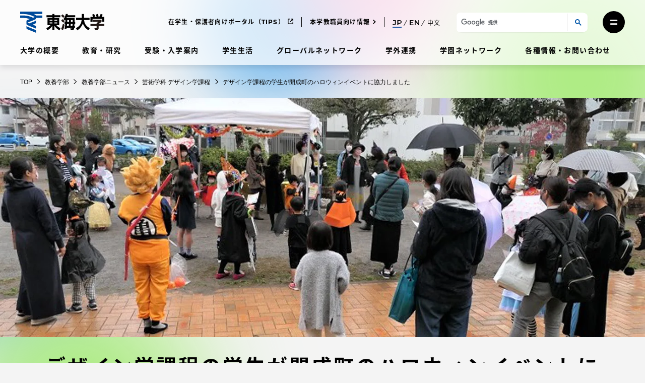

--- FILE ---
content_type: application/javascript
request_url: https://www.u-tokai.ac.jp/content/themes/tokai-univ-base/dist/js/tokai-univ-block-recent-events.js?ver=f2f7ef9ebf99014955ec343bf47ade3c
body_size: 573
content:
/*! For license information please see tokai-univ-block-recent-events.js.LICENSE.txt */
!function(){"use strict";const t=jQuery,e=t(".js-date-content");t(window).on("load",function(){e.each(function(){t(this).is('[aria-hidden="false"]')&&t(this).css("display","block")})});let s;t(".js-date-select").on("click keypress",function(){return s="#"+t(this).attr("aria-controls"),t(".js-date-select").parent("li").removeClass("wp-block-tokai-recent-events__date-item--current"),t(this).parent("li").addClass("wp-block-tokai-recent-events__date-item--current"),e.slideUp(200),e.attr("aria-hidden","true"),t(s).slideDown(200),t(s).attr("aria-hidden","false"),!1})}();
//# sourceMappingURL=tokai-univ-block-recent-events.js.map

--- FILE ---
content_type: application/javascript
request_url: https://www.u-tokai.ac.jp/content/themes/tokai-univ-base/dist/js/tokai-univ-block-post-slider.js?ver=64128dfd46b9a2bf6dd44c80a284d3c1
body_size: 376
content:
/*! For license information please see tokai-univ-block-post-slider.js.LICENSE.txt */
!function(){"use strict";let e=!1;document.addEventListener("readystatechange",()=>{if(e)return;if("loading"===document.readyState)return;e=!0;const t=document.querySelectorAll(".js-swiper-post-slider"),l=Array.prototype.slice.call(t);l.length&&l.forEach(function(e,t){const l=e.querySelectorAll(".swiper-container"),n=e.querySelectorAll(".swiper-pagination"),i=e.querySelectorAll(".swiper-button-prev"),s=e.querySelectorAll(".swiper-button-next");l[0].classList.add("sliderInstance-"+t),n[0].classList.add("pagination-"+t),i[0].classList.add("sliderPrevBtn-"+t),s[0].classList.add("sliderNextBtn-"+t),new Swiper(".sliderInstance-"+t,{loop:!0,uniqueNavElements:!1,pagination:{el:".pagination-"+t,clickable:!0},navigation:{nextEl:".sliderNextBtn-"+t,prevEl:".sliderPrevBtn-"+t},autoplay:{delay:4e3},a11y:{prevSlideMessage:"前のスライド - Previous slide",nextSlideMessage:"次のスライド - Next slide"}})})})}();
//# sourceMappingURL=tokai-univ-block-post-slider.js.map